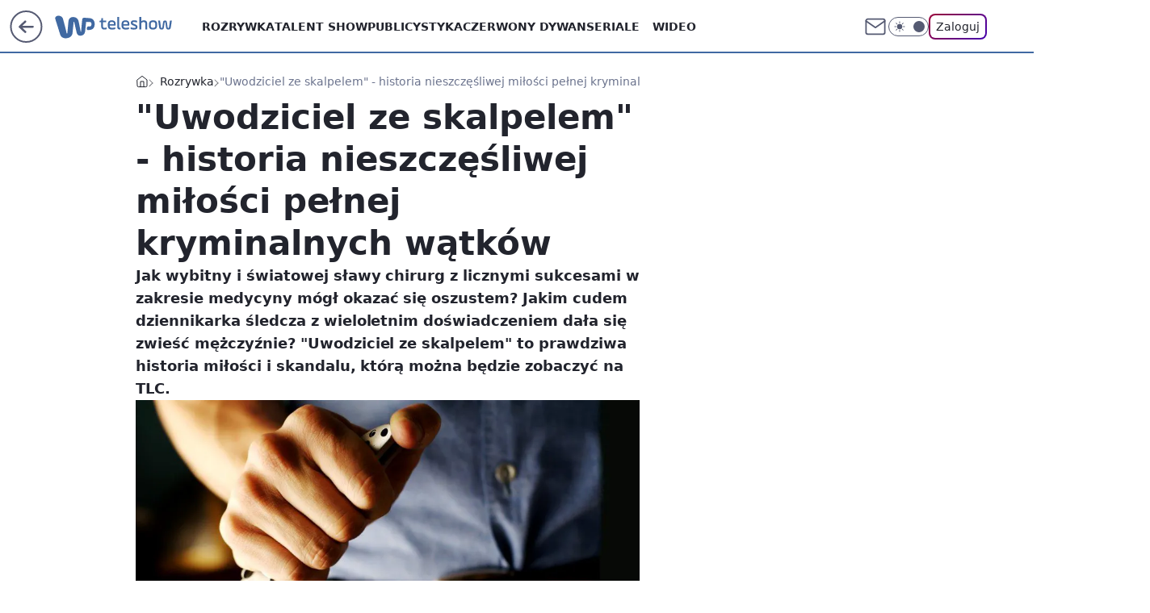

--- FILE ---
content_type: application/javascript
request_url: https://rek.www.wp.pl/gaf.js?rv=2&sn=teleshow&pvid=2eeee042eae7afdcb7f7&rekids=234688&phtml=teleshow.wp.pl%2Fuwodziciel-ze-skalpelem-historia-nieszczesliwej-milosci-pelnej-kryminalnych-watkow-6224953061279361a&abtest=adtech%7CPRGM-1047%7CA%3Badtech%7CPU-335%7CB%3Badtech%7CPRG-3468%7CA%3Badtech%7CPRGM-1036%7CD%3Badtech%7CFP-76%7CA%3Badtech%7CPRGM-1356%7CA%3Badtech%7CPRGM-1419%7CC%3Badtech%7CPRGM-1589%7CB%3Badtech%7CPRGM-1576%7CA%3Badtech%7CPRGM-1443%7CA%3Badtech%7CPRGM-1587%7CA%3Badtech%7CPRGM-1615%7CA%3Badtech%7CPRGM-1215%7CC&PWA_adbd=0&darkmode=0&highLayout=0&layout=wide&navType=navigate&cdl=0&ctype=article&ciab=IAB1-7%2CIAB-v3-432%2CIAB1-2&cid=6224953061279361&csystem=ncr&cdate=2018-02-27&ccategory=rozrywka&REKtagi=tlc%3Bprogramy_rozrywkowe&vw=1280&vh=720&p1=0&spin=so6gkbsu&bcv=2
body_size: 4878
content:
so6gkbsu({"spin":"so6gkbsu","bunch":234688,"context":{"dsa":false,"minor":false,"bidRequestId":"55b8e172-1241-4d16-9d3c-571daf94451f","maConfig":{"timestamp":"2026-01-22T08:31:40.447Z"},"dfpConfig":{"timestamp":"2026-01-23T12:40:10.018Z"},"sda":[],"targeting":{"client":{},"server":{},"query":{"PWA_adbd":"0","REKtagi":"tlc;programy_rozrywkowe","abtest":"adtech|PRGM-1047|A;adtech|PU-335|B;adtech|PRG-3468|A;adtech|PRGM-1036|D;adtech|FP-76|A;adtech|PRGM-1356|A;adtech|PRGM-1419|C;adtech|PRGM-1589|B;adtech|PRGM-1576|A;adtech|PRGM-1443|A;adtech|PRGM-1587|A;adtech|PRGM-1615|A;adtech|PRGM-1215|C","bcv":"2","ccategory":"rozrywka","cdate":"2018-02-27","cdl":"0","ciab":"IAB1-7,IAB-v3-432,IAB1-2","cid":"6224953061279361","csystem":"ncr","ctype":"article","darkmode":"0","highLayout":"0","layout":"wide","navType":"navigate","p1":"0","phtml":"teleshow.wp.pl/uwodziciel-ze-skalpelem-historia-nieszczesliwej-milosci-pelnej-kryminalnych-watkow-6224953061279361a","pvid":"2eeee042eae7afdcb7f7","rekids":"234688","rv":"2","sn":"teleshow","spin":"so6gkbsu","vh":"720","vw":"1280"}},"directOnly":0,"geo":{"country":"840","region":"","city":""},"statid":"","mlId":"","rshsd":"18","isRobot":false,"curr":{"EUR":4.2128,"USD":3.6028,"CHF":4.5419,"GBP":4.8434},"rv":"2","status":{"advf":2,"ma":2,"ma_ads-bidder":2,"ma_cpv-bidder":2,"ma_high-cpm-bidder":2}},"slots":{"10":{"delivered":"","campaign":null,"dfpConfig":null},"11":{"delivered":"1","campaign":null,"dfpConfig":{"placement":"/89844762/Desktop_Teleshow.wp.pl_x11_art","roshash":"ADLO","ceil":100,"sizes":[[336,280],[640,280],[300,250]],"namedSizes":["fluid"],"div":"div-gpt-ad-x11-art","targeting":{"DFPHASH":"ADLO","emptygaf":"0"},"gfp":"ADLO"}},"12":{"delivered":"1","campaign":null,"dfpConfig":{"placement":"/89844762/Desktop_Teleshow.wp.pl_x12_art","roshash":"ADLO","ceil":100,"sizes":[[336,280],[640,280],[300,250]],"namedSizes":["fluid"],"div":"div-gpt-ad-x12-art","targeting":{"DFPHASH":"ADLO","emptygaf":"0"},"gfp":"ADLO"}},"13":{"delivered":"1","campaign":null,"dfpConfig":{"placement":"/89844762/Desktop_Teleshow.wp.pl_x13_art","roshash":"ADLO","ceil":100,"sizes":[[336,280],[640,280],[300,250]],"namedSizes":["fluid"],"div":"div-gpt-ad-x13-art","targeting":{"DFPHASH":"ADLO","emptygaf":"0"},"gfp":"ADLO"}},"14":{"delivered":"1","campaign":null,"dfpConfig":{"placement":"/89844762/Desktop_Teleshow.wp.pl_x14_art","roshash":"ADLO","ceil":100,"sizes":[[336,280],[640,280],[300,250]],"namedSizes":["fluid"],"div":"div-gpt-ad-x14-art","targeting":{"DFPHASH":"ADLO","emptygaf":"0"},"gfp":"ADLO"}},"15":{"delivered":"1","campaign":null,"dfpConfig":{"placement":"/89844762/Desktop_Teleshow.wp.pl_x15_art","roshash":"ADLO","ceil":100,"sizes":[[728,90],[970,300],[950,90],[980,120],[980,90],[970,150],[970,90],[970,250],[930,180],[950,200],[750,100],[970,66],[750,200],[960,90],[970,100],[750,300],[970,200],[950,300]],"namedSizes":["fluid"],"div":"div-gpt-ad-x15-art","targeting":{"DFPHASH":"ADLO","emptygaf":"0"},"gfp":"ADLO"}},"16":{"delivered":"1","campaign":null,"dfpConfig":{"placement":"/89844762/Desktop_Teleshow.wp.pl_x16","roshash":"ADLO","ceil":100,"sizes":[[728,90],[970,300],[950,90],[980,120],[980,90],[970,150],[970,90],[970,250],[930,180],[950,200],[750,100],[970,66],[750,200],[960,90],[970,100],[750,300],[970,200],[950,300]],"namedSizes":["fluid"],"div":"div-gpt-ad-x16","targeting":{"DFPHASH":"ADLO","emptygaf":"0"},"gfp":"ADLO"}},"17":{"delivered":"1","campaign":null,"dfpConfig":{"placement":"/89844762/Desktop_Teleshow.wp.pl_x17","roshash":"ADLO","ceil":100,"sizes":[[728,90],[970,300],[950,90],[980,120],[980,90],[970,150],[970,90],[970,250],[930,180],[950,200],[750,100],[970,66],[750,200],[960,90],[970,100],[750,300],[970,200],[950,300]],"namedSizes":["fluid"],"div":"div-gpt-ad-x17","targeting":{"DFPHASH":"ADLO","emptygaf":"0"},"gfp":"ADLO"}},"18":{"delivered":"1","campaign":null,"dfpConfig":{"placement":"/89844762/Desktop_Teleshow.wp.pl_x18","roshash":"ADLO","ceil":100,"sizes":[[728,90],[970,300],[950,90],[980,120],[980,90],[970,150],[970,90],[970,250],[930,180],[950,200],[750,100],[970,66],[750,200],[960,90],[970,100],[750,300],[970,200],[950,300]],"namedSizes":["fluid"],"div":"div-gpt-ad-x18","targeting":{"DFPHASH":"ADLO","emptygaf":"0"},"gfp":"ADLO"}},"19":{"delivered":"1","campaign":null,"dfpConfig":{"placement":"/89844762/Desktop_Teleshow.wp.pl_x19","roshash":"ADLO","ceil":100,"sizes":[[728,90],[970,300],[950,90],[980,120],[980,90],[970,150],[970,90],[970,250],[930,180],[950,200],[750,100],[970,66],[750,200],[960,90],[970,100],[750,300],[970,200],[950,300]],"namedSizes":["fluid"],"div":"div-gpt-ad-x19","targeting":{"DFPHASH":"ADLO","emptygaf":"0"},"gfp":"ADLO"}},"2":{"delivered":"1","campaign":null,"dfpConfig":{"placement":"/89844762/Desktop_Teleshow.wp.pl_x02","roshash":"BJMP","ceil":100,"sizes":[[970,300],[970,600],[750,300],[950,300],[980,600],[1920,870],[1200,600],[750,400],[960,640]],"namedSizes":["fluid"],"div":"div-gpt-ad-x02","targeting":{"DFPHASH":"BJMP","emptygaf":"0"},"gfp":"BJMP"}},"24":{"delivered":"","campaign":null,"dfpConfig":null},"25":{"delivered":"1","campaign":null,"dfpConfig":{"placement":"/89844762/Desktop_Teleshow.wp.pl_x25_art","roshash":"ADLO","ceil":100,"sizes":[[336,280],[640,280],[300,250]],"namedSizes":["fluid"],"div":"div-gpt-ad-x25-art","targeting":{"DFPHASH":"ADLO","emptygaf":"0"},"gfp":"ADLO"}},"27":{"delivered":"1","campaign":null,"dfpConfig":{"placement":"/89844762/Desktop_Teleshow.wp.pl_x27_art","roshash":"ADLO","ceil":100,"sizes":[[160,600]],"namedSizes":["fluid"],"div":"div-gpt-ad-x27-art","targeting":{"DFPHASH":"ADLO","emptygaf":"0"},"gfp":"ADLO"}},"28":{"delivered":"","campaign":null,"dfpConfig":null},"29":{"delivered":"","campaign":null,"dfpConfig":null},"3":{"delivered":"1","campaign":null,"dfpConfig":{"placement":"/89844762/Desktop_Teleshow.wp.pl_x03_art","roshash":"ADLO","ceil":100,"sizes":[[728,90],[970,300],[950,90],[980,120],[980,90],[970,150],[970,90],[970,250],[930,180],[950,200],[750,100],[970,66],[750,200],[960,90],[970,100],[750,300],[970,200],[950,300]],"namedSizes":["fluid"],"div":"div-gpt-ad-x03-art","targeting":{"DFPHASH":"ADLO","emptygaf":"0"},"gfp":"ADLO"}},"32":{"delivered":"1","campaign":null,"dfpConfig":{"placement":"/89844762/Desktop_Teleshow.wp.pl_x32_art","roshash":"ADLO","ceil":100,"sizes":[[336,280],[640,280],[300,250]],"namedSizes":["fluid"],"div":"div-gpt-ad-x32-art","targeting":{"DFPHASH":"ADLO","emptygaf":"0"},"gfp":"ADLO"}},"33":{"delivered":"1","campaign":null,"dfpConfig":{"placement":"/89844762/Desktop_Teleshow.wp.pl_x33_art","roshash":"ADLO","ceil":100,"sizes":[[336,280],[640,280],[300,250]],"namedSizes":["fluid"],"div":"div-gpt-ad-x33-art","targeting":{"DFPHASH":"ADLO","emptygaf":"0"},"gfp":"ADLO"}},"34":{"delivered":"1","campaign":null,"dfpConfig":{"placement":"/89844762/Desktop_Teleshow.wp.pl_x34","roshash":"ADLO","ceil":100,"sizes":[[300,250]],"namedSizes":["fluid"],"div":"div-gpt-ad-x34","targeting":{"DFPHASH":"ADLO","emptygaf":"0"},"gfp":"ADLO"}},"35":{"delivered":"1","campaign":null,"dfpConfig":{"placement":"/89844762/Desktop_Teleshow.wp.pl_x35_art","roshash":"ADLO","ceil":100,"sizes":[[300,600],[300,250]],"namedSizes":["fluid"],"div":"div-gpt-ad-x35-art","targeting":{"DFPHASH":"ADLO","emptygaf":"0"},"gfp":"ADLO"}},"36":{"delivered":"1","campaign":null,"dfpConfig":{"placement":"/89844762/Desktop_Teleshow.wp.pl_x36_art","roshash":"ADLO","ceil":100,"sizes":[[300,600],[300,250]],"namedSizes":["fluid"],"div":"div-gpt-ad-x36-art","targeting":{"DFPHASH":"ADLO","emptygaf":"0"},"gfp":"ADLO"}},"37":{"delivered":"1","campaign":null,"dfpConfig":{"placement":"/89844762/Desktop_Teleshow.wp.pl_x37_art","roshash":"ADLO","ceil":100,"sizes":[[300,600],[300,250]],"namedSizes":["fluid"],"div":"div-gpt-ad-x37-art","targeting":{"DFPHASH":"ADLO","emptygaf":"0"},"gfp":"ADLO"}},"40":{"delivered":"1","campaign":null,"dfpConfig":{"placement":"/89844762/Desktop_Teleshow.wp.pl_x40","roshash":"ADLO","ceil":100,"sizes":[[300,250]],"namedSizes":["fluid"],"div":"div-gpt-ad-x40","targeting":{"DFPHASH":"ADLO","emptygaf":"0"},"gfp":"ADLO"}},"5":{"delivered":"1","campaign":null,"dfpConfig":{"placement":"/89844762/Desktop_Teleshow.wp.pl_x05_art","roshash":"ADLO","ceil":100,"sizes":[[336,280],[640,280],[300,250]],"namedSizes":["fluid"],"div":"div-gpt-ad-x05-art","targeting":{"DFPHASH":"ADLO","emptygaf":"0"},"gfp":"ADLO"}},"50":{"delivered":"1","campaign":null,"dfpConfig":{"placement":"/89844762/Desktop_Teleshow.wp.pl_x50_art","roshash":"ADLO","ceil":100,"sizes":[[728,90],[970,300],[950,90],[980,120],[980,90],[970,150],[970,90],[970,250],[930,180],[950,200],[750,100],[970,66],[750,200],[960,90],[970,100],[750,300],[970,200],[950,300]],"namedSizes":["fluid"],"div":"div-gpt-ad-x50-art","targeting":{"DFPHASH":"ADLO","emptygaf":"0"},"gfp":"ADLO"}},"52":{"delivered":"1","campaign":null,"dfpConfig":{"placement":"/89844762/Desktop_Teleshow.wp.pl_x52_art","roshash":"ADLO","ceil":100,"sizes":[[300,250]],"namedSizes":["fluid"],"div":"div-gpt-ad-x52-art","targeting":{"DFPHASH":"ADLO","emptygaf":"0"},"gfp":"ADLO"}},"529":{"delivered":"1","campaign":null,"dfpConfig":{"placement":"/89844762/Desktop_Teleshow.wp.pl_x529","roshash":"ADLO","ceil":100,"sizes":[[300,250]],"namedSizes":["fluid"],"div":"div-gpt-ad-x529","targeting":{"DFPHASH":"ADLO","emptygaf":"0"},"gfp":"ADLO"}},"53":{"lazy":1,"delivered":"1","campaign":{"id":"188968","capping":"PWAck=27120779\u0026PWAclt=1080","competitiveCategories":["DUKAT_Screening"],"adm":{"bunch":"234688","creations":[{"height":300,"pixels":["//ad.doubleclick.net/ddm/trackimp/N1731505.110317WP.PL/B35082801.438699180;dc_trk_aid=631644531;dc_trk_cid=248376826;ord=1769191151;dc_lat=;dc_rdid=;tag_for_child_directed_treatment=;tfua=;gdpr=${GDPR};gdpr_consent=${GDPR_CONSENT_755};ltd=${LIMITED_ADS};dc_tdv=1?"],"showLabel":true,"src":"https://mamc.wpcdn.pl/188790/1768835046306/970x300_3/970x300_3/index.html","trackers":{"click":[""],"cview":["//ma.wp.pl/ma.gif?clid=de722beda2adf178cb2a229b728519d3\u0026SN=teleshow\u0026pvid=2eeee042eae7afdcb7f7\u0026action=cvimp\u0026pg=teleshow.wp.pl\u0026par=utility%3DAoS9R-skklUyOKHmPgwUJBhOTexdiBkaDsOh8gzDlUbyOSDlzz1HZiatb3oZUIMS%26inver%3D2%26creationID%3D1477153%26seatID%3Dde722beda2adf178cb2a229b728519d3%26editedTimestamp%3D1769002896%26ssp%3Dwp.pl%26device%3DPERSONAL_COMPUTER%26emission%3D3045193%26order%3D266180%26pvid%3D2eeee042eae7afdcb7f7%26rekid%3D234688%26workfID%3D188968%26iabPageCategories%3D%26ttl%3D1769277551%26bidTimestamp%3D1769191151%26medium%3Ddisplay%26seatFee%3D0BgPYFOGMAmBPInvFQAKxN4ZQHCF41MOCwLdm3UWb4I%26billing%3Dcpv%26client_id%3D50141%26pricingModel%3DSGHSVLN8XLi7IJBDgpnL_HNYRCcRyAAZXnwFiFLpXpM%26iabSiteCategories%3D%26contentID%3D6224953061279361%26platform%3D8%26bidReqID%3D55b8e172-1241-4d16-9d3c-571daf94451f%26userID%3D__UNKNOWN_TELL_US__%26targetDomain%3Dpepco.pl%26cur%3DPLN%26test%3D0%26org_id%3D25%26source%3DTG%26tpID%3D1405860%26is_robot%3D0%26is_adblock%3D0%26sn%3Dteleshow%26geo%3D840%253B%253B%26hBidPrice%3DBKOXairAHQbf%26bidderID%3D11%26isDev%3Dfalse%26conversionValue%3D0%26slotSizeWxH%3D970x300%26partnerID%3D%26publisherID%3D308%26ip%3DJ0XhgM9SSoU-MwhCevPW_TTChEmGe2qmpWqQDleIHiA%26domain%3Dteleshow.wp.pl%26slotID%3D053%26hBudgetRate%3DADGLVYc"],"impression":["//ma.wp.pl/ma.gif?clid=de722beda2adf178cb2a229b728519d3\u0026SN=teleshow\u0026pvid=2eeee042eae7afdcb7f7\u0026action=delivery\u0026pg=teleshow.wp.pl\u0026par=domain%3Dteleshow.wp.pl%26slotID%3D053%26hBudgetRate%3DADGLVYc%26utility%3DAoS9R-skklUyOKHmPgwUJBhOTexdiBkaDsOh8gzDlUbyOSDlzz1HZiatb3oZUIMS%26inver%3D2%26creationID%3D1477153%26seatID%3Dde722beda2adf178cb2a229b728519d3%26editedTimestamp%3D1769002896%26ssp%3Dwp.pl%26device%3DPERSONAL_COMPUTER%26emission%3D3045193%26order%3D266180%26pvid%3D2eeee042eae7afdcb7f7%26rekid%3D234688%26workfID%3D188968%26iabPageCategories%3D%26ttl%3D1769277551%26bidTimestamp%3D1769191151%26medium%3Ddisplay%26seatFee%3D0BgPYFOGMAmBPInvFQAKxN4ZQHCF41MOCwLdm3UWb4I%26billing%3Dcpv%26client_id%3D50141%26pricingModel%3DSGHSVLN8XLi7IJBDgpnL_HNYRCcRyAAZXnwFiFLpXpM%26iabSiteCategories%3D%26contentID%3D6224953061279361%26platform%3D8%26bidReqID%3D55b8e172-1241-4d16-9d3c-571daf94451f%26userID%3D__UNKNOWN_TELL_US__%26targetDomain%3Dpepco.pl%26cur%3DPLN%26test%3D0%26org_id%3D25%26source%3DTG%26tpID%3D1405860%26is_robot%3D0%26is_adblock%3D0%26sn%3Dteleshow%26geo%3D840%253B%253B%26hBidPrice%3DBKOXairAHQbf%26bidderID%3D11%26isDev%3Dfalse%26conversionValue%3D0%26slotSizeWxH%3D970x300%26partnerID%3D%26publisherID%3D308%26ip%3DJ0XhgM9SSoU-MwhCevPW_TTChEmGe2qmpWqQDleIHiA"],"view":["//ma.wp.pl/ma.gif?clid=de722beda2adf178cb2a229b728519d3\u0026SN=teleshow\u0026pvid=2eeee042eae7afdcb7f7\u0026action=view\u0026pg=teleshow.wp.pl\u0026par=partnerID%3D%26publisherID%3D308%26ip%3DJ0XhgM9SSoU-MwhCevPW_TTChEmGe2qmpWqQDleIHiA%26domain%3Dteleshow.wp.pl%26slotID%3D053%26hBudgetRate%3DADGLVYc%26utility%3DAoS9R-skklUyOKHmPgwUJBhOTexdiBkaDsOh8gzDlUbyOSDlzz1HZiatb3oZUIMS%26inver%3D2%26creationID%3D1477153%26seatID%3Dde722beda2adf178cb2a229b728519d3%26editedTimestamp%3D1769002896%26ssp%3Dwp.pl%26device%3DPERSONAL_COMPUTER%26emission%3D3045193%26order%3D266180%26pvid%3D2eeee042eae7afdcb7f7%26rekid%3D234688%26workfID%3D188968%26iabPageCategories%3D%26ttl%3D1769277551%26bidTimestamp%3D1769191151%26medium%3Ddisplay%26seatFee%3D0BgPYFOGMAmBPInvFQAKxN4ZQHCF41MOCwLdm3UWb4I%26billing%3Dcpv%26client_id%3D50141%26pricingModel%3DSGHSVLN8XLi7IJBDgpnL_HNYRCcRyAAZXnwFiFLpXpM%26iabSiteCategories%3D%26contentID%3D6224953061279361%26platform%3D8%26bidReqID%3D55b8e172-1241-4d16-9d3c-571daf94451f%26userID%3D__UNKNOWN_TELL_US__%26targetDomain%3Dpepco.pl%26cur%3DPLN%26test%3D0%26org_id%3D25%26source%3DTG%26tpID%3D1405860%26is_robot%3D0%26is_adblock%3D0%26sn%3Dteleshow%26geo%3D840%253B%253B%26hBidPrice%3DBKOXairAHQbf%26bidderID%3D11%26isDev%3Dfalse%26conversionValue%3D0%26slotSizeWxH%3D970x300"]},"transparentPlaceholder":false,"type":"iframe","url":"https://ad.doubleclick.net/ddm/trackclk/N1731505.110317WP.PL/B35082801.438699180;dc_trk_aid=631644531;dc_trk_cid=248376826;dc_lat=;dc_rdid=;tag_for_child_directed_treatment=;tfua=;gdpr=${GDPR};gdpr_consent=${GDPR_CONSENT_755};ltd=${LIMITED_ADS};dc_tdv=1","width":970}],"redir":"https://ma.wp.pl/redirma?SN=teleshow\u0026pvid=2eeee042eae7afdcb7f7\u0026par=iabSiteCategories%3D%26targetDomain%3Dpepco.pl%26hBidPrice%3DBKOXairAHQbf%26utility%3DAoS9R-skklUyOKHmPgwUJBhOTexdiBkaDsOh8gzDlUbyOSDlzz1HZiatb3oZUIMS%26inver%3D2%26pvid%3D2eeee042eae7afdcb7f7%26rekid%3D234688%26seatFee%3D0BgPYFOGMAmBPInvFQAKxN4ZQHCF41MOCwLdm3UWb4I%26geo%3D840%253B%253B%26domain%3Dteleshow.wp.pl%26hBudgetRate%3DADGLVYc%26seatID%3Dde722beda2adf178cb2a229b728519d3%26order%3D266180%26medium%3Ddisplay%26test%3D0%26tpID%3D1405860%26slotID%3D053%26creationID%3D1477153%26workfID%3D188968%26conversionValue%3D0%26ip%3DJ0XhgM9SSoU-MwhCevPW_TTChEmGe2qmpWqQDleIHiA%26editedTimestamp%3D1769002896%26is_adblock%3D0%26iabPageCategories%3D%26contentID%3D6224953061279361%26bidReqID%3D55b8e172-1241-4d16-9d3c-571daf94451f%26cur%3DPLN%26partnerID%3D%26client_id%3D50141%26platform%3D8%26bidderID%3D11%26isDev%3Dfalse%26publisherID%3D308%26emission%3D3045193%26pricingModel%3DSGHSVLN8XLi7IJBDgpnL_HNYRCcRyAAZXnwFiFLpXpM%26is_robot%3D0%26device%3DPERSONAL_COMPUTER%26ttl%3D1769277551%26billing%3Dcpv%26userID%3D__UNKNOWN_TELL_US__%26source%3DTG%26sn%3Dteleshow%26slotSizeWxH%3D970x300%26org_id%3D25%26ssp%3Dwp.pl%26bidTimestamp%3D1769191151\u0026url=","slot":"53"},"creative":{"Id":"1477153","provider":"ma_cpv-bidder","roshash":"BKOX","height":300,"width":970,"touchpointId":"1405860","source":{"bidder":"cpv-bidder"}},"sellingModel":{"model":"CPV_INT"}},"dfpConfig":{"placement":"/89844762/Desktop_Teleshow.wp.pl_x53_art","roshash":"BKPS","ceil":100,"sizes":[[728,90],[970,300],[950,90],[980,120],[980,90],[970,150],[970,600],[970,90],[970,250],[930,180],[950,200],[750,100],[970,66],[750,200],[960,90],[970,100],[750,300],[970,200],[940,600]],"namedSizes":["fluid"],"div":"div-gpt-ad-x53-art","targeting":{"DFPHASH":"BKPS","emptygaf":"0"},"gfp":"ADLO"}},"531":{"delivered":"1","campaign":null,"dfpConfig":{"placement":"/89844762/Desktop_Teleshow.wp.pl_x531","roshash":"ADLO","ceil":100,"sizes":[[300,250]],"namedSizes":["fluid"],"div":"div-gpt-ad-x531","targeting":{"DFPHASH":"ADLO","emptygaf":"0"},"gfp":"ADLO"}},"541":{"delivered":"1","campaign":null,"dfpConfig":{"placement":"/89844762/Desktop_Teleshow.wp.pl_x541_art","roshash":"ADLO","ceil":100,"sizes":[[300,600],[300,250]],"namedSizes":["fluid"],"div":"div-gpt-ad-x541-art","targeting":{"DFPHASH":"ADLO","emptygaf":"0"},"gfp":"ADLO"}},"59":{"delivered":"1","campaign":null,"dfpConfig":{"placement":"/89844762/Desktop_Teleshow.wp.pl_x59_art","roshash":"ADLO","ceil":100,"sizes":[[300,600],[300,250]],"namedSizes":["fluid"],"div":"div-gpt-ad-x59-art","targeting":{"DFPHASH":"ADLO","emptygaf":"0"},"gfp":"ADLO"}},"6":{"delivered":"","campaign":null,"dfpConfig":null},"61":{"delivered":"1","campaign":null,"dfpConfig":{"placement":"/89844762/Desktop_Teleshow.wp.pl_x61_art","roshash":"ADLO","ceil":100,"sizes":[[336,280],[640,280],[300,250]],"namedSizes":["fluid"],"div":"div-gpt-ad-x61-art","targeting":{"DFPHASH":"ADLO","emptygaf":"0"},"gfp":"ADLO"}},"62":{"delivered":"","campaign":null,"dfpConfig":null},"67":{"delivered":"1","campaign":null,"dfpConfig":{"placement":"/89844762/Desktop_Teleshow.wp.pl_x67_art","roshash":"ADJM","ceil":100,"sizes":[[300,50]],"namedSizes":["fluid"],"div":"div-gpt-ad-x67-art","targeting":{"DFPHASH":"ADJM","emptygaf":"0"},"gfp":"ADJM"}},"7":{"delivered":"","campaign":null,"dfpConfig":null},"70":{"delivered":"1","campaign":null,"dfpConfig":{"placement":"/89844762/Desktop_Teleshow.wp.pl_x70_art","roshash":"ADLO","ceil":100,"sizes":[[728,90],[970,300],[950,90],[980,120],[980,90],[970,150],[970,90],[970,250],[930,180],[950,200],[750,100],[970,66],[750,200],[960,90],[970,100],[750,300],[970,200],[950,300]],"namedSizes":["fluid"],"div":"div-gpt-ad-x70-art","targeting":{"DFPHASH":"ADLO","emptygaf":"0"},"gfp":"ADLO"}},"716":{"delivered":"","campaign":null,"dfpConfig":null},"717":{"delivered":"","campaign":null,"dfpConfig":null},"72":{"delivered":"1","campaign":null,"dfpConfig":{"placement":"/89844762/Desktop_Teleshow.wp.pl_x72_art","roshash":"ADLO","ceil":100,"sizes":[[300,250]],"namedSizes":["fluid"],"div":"div-gpt-ad-x72-art","targeting":{"DFPHASH":"ADLO","emptygaf":"0"},"gfp":"ADLO"}},"79":{"delivered":"1","campaign":null,"dfpConfig":{"placement":"/89844762/Desktop_Teleshow.wp.pl_x79_art","roshash":"ADLO","ceil":100,"sizes":[[300,600],[300,250]],"namedSizes":["fluid"],"div":"div-gpt-ad-x79-art","targeting":{"DFPHASH":"ADLO","emptygaf":"0"},"gfp":"ADLO"}},"8":{"delivered":"","campaign":null,"dfpConfig":null},"80":{"delivered":"1","campaign":null,"dfpConfig":{"placement":"/89844762/Desktop_Teleshow.wp.pl_x80_art","roshash":"ADLO","ceil":100,"sizes":[[1,1]],"namedSizes":["fluid"],"div":"div-gpt-ad-x80-art","isNative":1,"targeting":{"DFPHASH":"ADLO","emptygaf":"0"},"gfp":"ADLO"}},"800":{"delivered":"","campaign":null,"dfpConfig":null},"81":{"delivered":"1","campaign":null,"dfpConfig":{"placement":"/89844762/Desktop_Teleshow.wp.pl_x81_art","roshash":"ADLO","ceil":100,"sizes":[[1,1]],"namedSizes":["fluid"],"div":"div-gpt-ad-x81-art","isNative":1,"targeting":{"DFPHASH":"ADLO","emptygaf":"0"},"gfp":"ADLO"}},"810":{"delivered":"","campaign":null,"dfpConfig":null},"811":{"delivered":"","campaign":null,"dfpConfig":null},"812":{"delivered":"","campaign":null,"dfpConfig":null},"813":{"delivered":"","campaign":null,"dfpConfig":null},"814":{"delivered":"","campaign":null,"dfpConfig":null},"815":{"delivered":"","campaign":null,"dfpConfig":null},"816":{"delivered":"","campaign":null,"dfpConfig":null},"817":{"delivered":"","campaign":null,"dfpConfig":null},"82":{"delivered":"1","campaign":null,"dfpConfig":{"placement":"/89844762/Desktop_Teleshow.wp.pl_x82_art","roshash":"ADLO","ceil":100,"sizes":[[1,1]],"namedSizes":["fluid"],"div":"div-gpt-ad-x82-art","isNative":1,"targeting":{"DFPHASH":"ADLO","emptygaf":"0"},"gfp":"ADLO"}},"83":{"delivered":"1","campaign":null,"dfpConfig":{"placement":"/89844762/Desktop_Teleshow.wp.pl_x83_art","roshash":"ADLO","ceil":100,"sizes":[[1,1]],"namedSizes":["fluid"],"div":"div-gpt-ad-x83-art","isNative":1,"targeting":{"DFPHASH":"ADLO","emptygaf":"0"},"gfp":"ADLO"}},"840":{"delivered":"","campaign":null,"dfpConfig":null},"841":{"delivered":"","campaign":null,"dfpConfig":null},"842":{"delivered":"","campaign":null,"dfpConfig":null},"843":{"delivered":"","campaign":null,"dfpConfig":null},"89":{"delivered":"","campaign":null,"dfpConfig":null},"90":{"delivered":"1","campaign":null,"dfpConfig":{"placement":"/89844762/Desktop_Teleshow.wp.pl_x90_art","roshash":"ADLO","ceil":100,"sizes":[[728,90],[970,300],[950,90],[980,120],[980,90],[970,150],[970,90],[970,250],[930,180],[950,200],[750,100],[970,66],[750,200],[960,90],[970,100],[750,300],[970,200],[950,300]],"namedSizes":["fluid"],"div":"div-gpt-ad-x90-art","targeting":{"DFPHASH":"ADLO","emptygaf":"0"},"gfp":"ADLO"}},"92":{"delivered":"1","campaign":null,"dfpConfig":{"placement":"/89844762/Desktop_Teleshow.wp.pl_x92_art","roshash":"ADLO","ceil":100,"sizes":[[300,250]],"namedSizes":["fluid"],"div":"div-gpt-ad-x92-art","targeting":{"DFPHASH":"ADLO","emptygaf":"0"},"gfp":"ADLO"}},"93":{"delivered":"1","campaign":null,"dfpConfig":{"placement":"/89844762/Desktop_Teleshow.wp.pl_x93_art","roshash":"ADLO","ceil":100,"sizes":[[300,600],[300,250]],"namedSizes":["fluid"],"div":"div-gpt-ad-x93-art","targeting":{"DFPHASH":"ADLO","emptygaf":"0"},"gfp":"ADLO"}},"94":{"delivered":"1","campaign":null,"dfpConfig":{"placement":"/89844762/Desktop_Teleshow.wp.pl_x94_art","roshash":"ADLO","ceil":100,"sizes":[[300,600],[300,250]],"namedSizes":["fluid"],"div":"div-gpt-ad-x94-art","targeting":{"DFPHASH":"ADLO","emptygaf":"0"},"gfp":"ADLO"}},"95":{"lazy":1,"delivered":"1","campaign":{"id":"188982","capping":"PWAck=27120769\u0026PWAclt=720","adm":{"bunch":"234688","creations":[{"mod":"surveyNative","modConfig":{"accentColorAsPrimary":false,"border":"1px solid grey","footnote":"Wyniki ankiet pomagają nam ulepszać nasze produkty i produkty naszych Zaufanych Partnerów. Administratorem danych jest Wirtualna Polska Media S.A. Szczegółowe informacje na temat przetwarzania danych osobowych opisane są w \u003ca target=\"_blank\" href=\"https://holding.wp.pl/poufnosc\"\u003epolityce prywatności\u003c/a\u003e.","insideSlot":true,"maxWidth":300,"pages":[{"accentColorAsPrimary":false,"questions":[{"answers":[{"answerID":"yes","isOpen":false,"text":"tak"},{"answerID":"no","isOpen":false,"text":"nie"},{"answerID":"dontKnow","isOpen":false,"text":"nie wiem"}],"answersHorizontal":false,"confirmation":false,"questionID":"didYouSeeMailAd","required":true,"text":"Czy widziałeś(-aś) ostatnio reklamę Poczty WP?","type":"radio"}],"topImage":"https://pocztanh.wpcdn.pl/pocztanh/login/7.30.0/svg/wp/poczta-logo.svg"}],"popup":{"blendVisible":false,"position":"br"},"summary":[{"key":"Title","value":"Dziękujemy za odpowiedź!"},{"key":"Paragraph","value":"Twoja opinia jest dla nas ważna."}]},"showLabel":true,"trackers":{"click":[""],"cview":["//ma.wp.pl/ma.gif?clid=0d75fec0bdabe60e0af571ed047f75a2\u0026SN=teleshow\u0026pvid=2eeee042eae7afdcb7f7\u0026action=cvimp\u0026pg=teleshow.wp.pl\u0026par=isDev%3Dfalse%26slotSizeWxH%3D-1x-1%26billing%3Dcpv%26client_id%3D38851%26emission%3D3046324%26ssp%3Dwp.pl%26seatFee%3DRp1kF1tc9Ace_ZRCSHehyfxUmIbot9NDmJfmqbxYZHs%26seatID%3D0d75fec0bdabe60e0af571ed047f75a2%26userID%3D__UNKNOWN_TELL_US__%26inver%3D2%26targetDomain%3Dwp.pl%26workfID%3D188982%26tpID%3D1405936%26org_id%3D25%26is_robot%3D0%26sn%3Dteleshow%26medium%3Ddisplay%26conversionValue%3D0%26slotID%3D095%26iabPageCategories%3D%26bidTimestamp%3D1769191151%26hBidPrice%3DADGJMPS%26partnerID%3D%26contentID%3D6224953061279361%26platform%3D8%26publisherID%3D308%26cur%3DPLN%26source%3DTG%26editedTimestamp%3D1769007383%26bidderID%3D11%26bidReqID%3D55b8e172-1241-4d16-9d3c-571daf94451f%26ip%3DBF2_bLDu9J8Xm8IjCG9ZThMTSAeII51q60A4XydGCM4%26order%3D202648%26hBudgetRate%3DADGJMPS%26utility%3DJjG60rEdNTZvtfOGi43nWpvykZTsqmyFaPzhwJdHVMp135UEmuEGlmojTt-iPBM5%26rekid%3D234688%26domain%3Dteleshow.wp.pl%26creationID%3D1477210%26test%3D0%26iabSiteCategories%3D%26geo%3D840%253B%253B%26device%3DPERSONAL_COMPUTER%26pricingModel%3D6Z1ow8nw3AcCPBWUiw7v3MJmIE241X3fsSPqX6130CE%26ttl%3D1769277551%26is_adblock%3D0%26pvid%3D2eeee042eae7afdcb7f7"],"impression":["//ma.wp.pl/ma.gif?clid=0d75fec0bdabe60e0af571ed047f75a2\u0026SN=teleshow\u0026pvid=2eeee042eae7afdcb7f7\u0026action=delivery\u0026pg=teleshow.wp.pl\u0026par=hBidPrice%3DADGJMPS%26partnerID%3D%26contentID%3D6224953061279361%26platform%3D8%26publisherID%3D308%26cur%3DPLN%26source%3DTG%26editedTimestamp%3D1769007383%26bidderID%3D11%26bidReqID%3D55b8e172-1241-4d16-9d3c-571daf94451f%26ip%3DBF2_bLDu9J8Xm8IjCG9ZThMTSAeII51q60A4XydGCM4%26order%3D202648%26hBudgetRate%3DADGJMPS%26utility%3DJjG60rEdNTZvtfOGi43nWpvykZTsqmyFaPzhwJdHVMp135UEmuEGlmojTt-iPBM5%26rekid%3D234688%26domain%3Dteleshow.wp.pl%26creationID%3D1477210%26test%3D0%26iabSiteCategories%3D%26geo%3D840%253B%253B%26device%3DPERSONAL_COMPUTER%26pricingModel%3D6Z1ow8nw3AcCPBWUiw7v3MJmIE241X3fsSPqX6130CE%26ttl%3D1769277551%26is_adblock%3D0%26pvid%3D2eeee042eae7afdcb7f7%26isDev%3Dfalse%26slotSizeWxH%3D-1x-1%26billing%3Dcpv%26client_id%3D38851%26emission%3D3046324%26ssp%3Dwp.pl%26seatFee%3DRp1kF1tc9Ace_ZRCSHehyfxUmIbot9NDmJfmqbxYZHs%26seatID%3D0d75fec0bdabe60e0af571ed047f75a2%26userID%3D__UNKNOWN_TELL_US__%26inver%3D2%26targetDomain%3Dwp.pl%26workfID%3D188982%26tpID%3D1405936%26org_id%3D25%26is_robot%3D0%26sn%3Dteleshow%26medium%3Ddisplay%26conversionValue%3D0%26slotID%3D095%26iabPageCategories%3D%26bidTimestamp%3D1769191151"],"view":["//ma.wp.pl/ma.gif?clid=0d75fec0bdabe60e0af571ed047f75a2\u0026SN=teleshow\u0026pvid=2eeee042eae7afdcb7f7\u0026action=view\u0026pg=teleshow.wp.pl\u0026par=billing%3Dcpv%26client_id%3D38851%26emission%3D3046324%26ssp%3Dwp.pl%26seatFee%3DRp1kF1tc9Ace_ZRCSHehyfxUmIbot9NDmJfmqbxYZHs%26seatID%3D0d75fec0bdabe60e0af571ed047f75a2%26userID%3D__UNKNOWN_TELL_US__%26inver%3D2%26targetDomain%3Dwp.pl%26workfID%3D188982%26tpID%3D1405936%26org_id%3D25%26is_robot%3D0%26sn%3Dteleshow%26medium%3Ddisplay%26conversionValue%3D0%26slotID%3D095%26iabPageCategories%3D%26bidTimestamp%3D1769191151%26hBidPrice%3DADGJMPS%26partnerID%3D%26contentID%3D6224953061279361%26platform%3D8%26publisherID%3D308%26cur%3DPLN%26source%3DTG%26editedTimestamp%3D1769007383%26bidderID%3D11%26bidReqID%3D55b8e172-1241-4d16-9d3c-571daf94451f%26ip%3DBF2_bLDu9J8Xm8IjCG9ZThMTSAeII51q60A4XydGCM4%26order%3D202648%26hBudgetRate%3DADGJMPS%26utility%3DJjG60rEdNTZvtfOGi43nWpvykZTsqmyFaPzhwJdHVMp135UEmuEGlmojTt-iPBM5%26rekid%3D234688%26domain%3Dteleshow.wp.pl%26creationID%3D1477210%26test%3D0%26iabSiteCategories%3D%26geo%3D840%253B%253B%26device%3DPERSONAL_COMPUTER%26pricingModel%3D6Z1ow8nw3AcCPBWUiw7v3MJmIE241X3fsSPqX6130CE%26ttl%3D1769277551%26is_adblock%3D0%26pvid%3D2eeee042eae7afdcb7f7%26isDev%3Dfalse%26slotSizeWxH%3D-1x-1"]},"type":"mod"}],"redir":"https://ma.wp.pl/redirma?SN=teleshow\u0026pvid=2eeee042eae7afdcb7f7\u0026par=client_id%3D38851%26seatID%3D0d75fec0bdabe60e0af571ed047f75a2%26platform%3D8%26test%3D0%26pvid%3D2eeee042eae7afdcb7f7%26emission%3D3046324%26seatFee%3DRp1kF1tc9Ace_ZRCSHehyfxUmIbot9NDmJfmqbxYZHs%26conversionValue%3D0%26source%3DTG%26bidReqID%3D55b8e172-1241-4d16-9d3c-571daf94451f%26geo%3D840%253B%253B%26device%3DPERSONAL_COMPUTER%26ssp%3Dwp.pl%26bidderID%3D11%26workfID%3D188982%26bidTimestamp%3D1769191151%26ip%3DBF2_bLDu9J8Xm8IjCG9ZThMTSAeII51q60A4XydGCM4%26billing%3Dcpv%26inver%3D2%26tpID%3D1405936%26sn%3Dteleshow%26iabPageCategories%3D%26targetDomain%3Dwp.pl%26order%3D202648%26utility%3DJjG60rEdNTZvtfOGi43nWpvykZTsqmyFaPzhwJdHVMp135UEmuEGlmojTt-iPBM5%26creationID%3D1477210%26pricingModel%3D6Z1ow8nw3AcCPBWUiw7v3MJmIE241X3fsSPqX6130CE%26ttl%3D1769277551%26userID%3D__UNKNOWN_TELL_US__%26org_id%3D25%26rekid%3D234688%26slotSizeWxH%3D-1x-1%26medium%3Ddisplay%26slotID%3D095%26hBidPrice%3DADGJMPS%26contentID%3D6224953061279361%26cur%3DPLN%26editedTimestamp%3D1769007383%26hBudgetRate%3DADGJMPS%26domain%3Dteleshow.wp.pl%26iabSiteCategories%3D%26isDev%3Dfalse%26is_robot%3D0%26partnerID%3D%26publisherID%3D308%26is_adblock%3D0\u0026url=","slot":"95"},"creative":{"Id":"1477210","provider":"ma_cpv-bidder","roshash":"ADGJ","height":-1,"width":-1,"touchpointId":"1405936","source":{"bidder":"cpv-bidder"}},"sellingModel":{"model":"CPV_INT"}},"dfpConfig":{"placement":"/89844762/Desktop_Teleshow.wp.pl_x95_art","roshash":"ADLO","ceil":100,"sizes":[[300,600],[300,250]],"namedSizes":["fluid"],"div":"div-gpt-ad-x95-art","targeting":{"DFPHASH":"ADLO","emptygaf":"0"},"gfp":"ADLO"}},"99":{"delivered":"1","campaign":null,"dfpConfig":{"placement":"/89844762/Desktop_Teleshow.wp.pl_x99_art","roshash":"ADLO","ceil":100,"sizes":[[300,600],[300,250]],"namedSizes":["fluid"],"div":"div-gpt-ad-x99-art","targeting":{"DFPHASH":"ADLO","emptygaf":"0"},"gfp":"ADLO"}}},"bdd":{}});